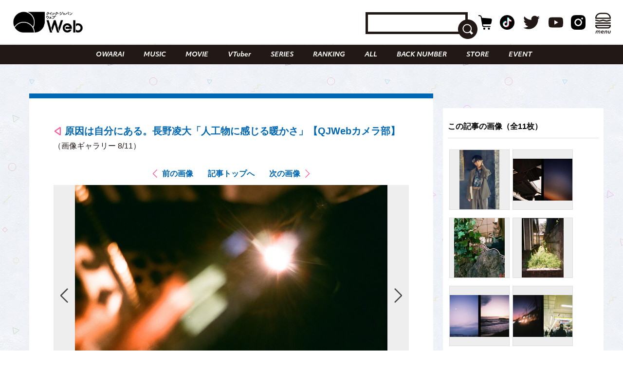

--- FILE ---
content_type: text/html; charset=utf-8
request_url: https://www.google.com/recaptcha/api2/aframe
body_size: 266
content:
<!DOCTYPE HTML><html><head><meta http-equiv="content-type" content="text/html; charset=UTF-8"></head><body><script nonce="r8_BAiDvZQ0aS0q2oTSPog">/** Anti-fraud and anti-abuse applications only. See google.com/recaptcha */ try{var clients={'sodar':'https://pagead2.googlesyndication.com/pagead/sodar?'};window.addEventListener("message",function(a){try{if(a.source===window.parent){var b=JSON.parse(a.data);var c=clients[b['id']];if(c){var d=document.createElement('img');d.src=c+b['params']+'&rc='+(localStorage.getItem("rc::a")?sessionStorage.getItem("rc::b"):"");window.document.body.appendChild(d);sessionStorage.setItem("rc::e",parseInt(sessionStorage.getItem("rc::e")||0)+1);localStorage.setItem("rc::h",'1769136753564');}}}catch(b){}});window.parent.postMessage("_grecaptcha_ready", "*");}catch(b){}</script></body></html>

--- FILE ---
content_type: text/javascript; charset=UTF-8
request_url: https://yads.yjtag.yahoo.co.jp/tag?s=70861_895685&fr_id=yads_9944611-0&p_elem=yads70861_895685&u=https%3A%2F%2Fqjweb.jp%2Fregular%2F65889%2Farticle-gallery%2F63910%2F&pv_ts=1769136748919&cu=https%3A%2F%2Fqjweb.jp%2Fregular%2F65889%2F&suid=a42656a0-57c9-434e-9bf2-693ec26e0170
body_size: 688
content:
yadsDispatchDeliverProduct({"dsCode":"70861_895685","patternCode":"70861_895685-934077","outputType":"js_frame","targetID":"yads70861_895685","requestID":"91ad8b88d7c6e0b2050cf3af005020ed","products":[{"adprodsetCode":"70861_895685-934077-975980","adprodType":3,"adTag":"<script onerror='YJ_YADS.passback()' src='https://yads.yjtag.yahoo.co.jp/yda?adprodset=70861_895685-934077-975980&cb=1769136752874&cu=https%3A%2F%2Fqjweb.jp%2Fregular%2F65889%2F&p_elem=yads70861_895685&pv_id=91ad8b88d7c6e0b2050cf3af005020ed&suid=a42656a0-57c9-434e-9bf2-693ec26e0170&u=https%3A%2F%2Fqjweb.jp%2Fregular%2F65889%2Farticle-gallery%2F63910%2F' type='text/javascript'></script>","width":"300","height":"250","iframeFlag":1}],"measurable":1,"frameTag":"<div style=\"text-align:center;\"><iframe src=\"https://s.yimg.jp/images/listing/tool/yads/yads-iframe.html?s=70861_895685&fr_id=yads_9944611-0&p_elem=yads70861_895685&u=https%3A%2F%2Fqjweb.jp%2Fregular%2F65889%2Farticle-gallery%2F63910%2F&pv_ts=1769136748919&cu=https%3A%2F%2Fqjweb.jp%2Fregular%2F65889%2F&suid=a42656a0-57c9-434e-9bf2-693ec26e0170\" style=\"border:none;clear:both;display:block;margin:auto;overflow:hidden\" allowtransparency=\"true\" data-resize-frame=\"true\" frameborder=\"0\" height=\"250\" id=\"yads_9944611-0\" name=\"yads_9944611-0\" scrolling=\"no\" title=\"Ad Content\" width=\"300\" allow=\"fullscreen; attribution-reporting\" allowfullscreen loading=\"eager\" ></iframe></div>"});